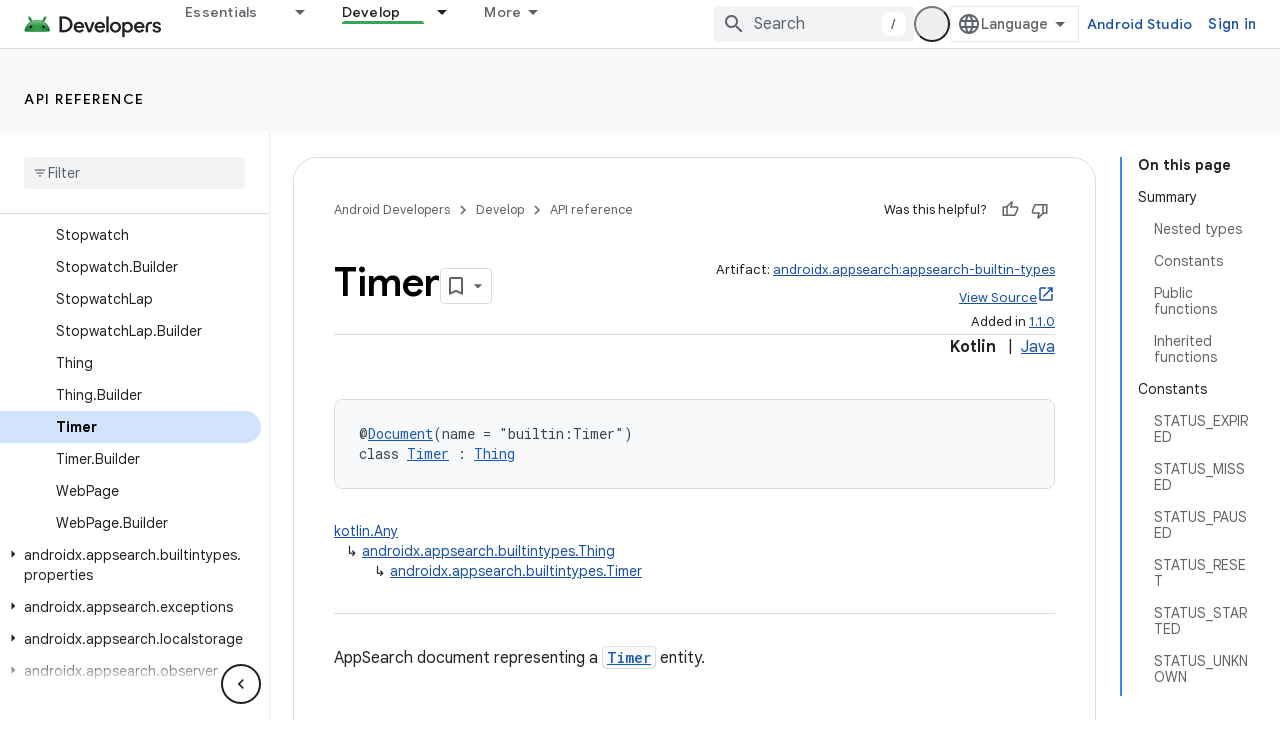

--- FILE ---
content_type: text/html; charset=UTF-8
request_url: https://feedback-pa.clients6.google.com/static/proxy.html?usegapi=1&jsh=m%3B%2F_%2Fscs%2Fabc-static%2F_%2Fjs%2Fk%3Dgapi.lb.en.2kN9-TZiXrM.O%2Fd%3D1%2Frs%3DAHpOoo_B4hu0FeWRuWHfxnZ3V0WubwN7Qw%2Fm%3D__features__
body_size: 78
content:
<!DOCTYPE html>
<html>
<head>
<title></title>
<meta http-equiv="X-UA-Compatible" content="IE=edge" />
<script type="text/javascript" nonce="GYcOnCihMK3thQbrY_7KOg">
  window['startup'] = function() {
    googleapis.server.init();
  };
</script>
<script type="text/javascript"
  src="https://apis.google.com/js/googleapis.proxy.js?onload=startup" async
  defer nonce="GYcOnCihMK3thQbrY_7KOg"></script>
</head>
<body>
</body>
</html>


--- FILE ---
content_type: text/javascript
request_url: https://www.gstatic.com/devrel-devsite/prod/v5ecaab6967af5bdfffc1b93fe7d0ad58c271bf9f563243cec25f323a110134f0/android/js/devsite_devsite_snackbar_module.js
body_size: -866
content:
(function(_ds){var window=this;var RAa=function(){return(0,_ds.R)('<div class="devsite-snackbar-snack" type="loading" role="alert"><div class="devsite-snackbar-inner"><div class="devsite-snackbar-message">Loading</div><div class="devsite-snackbar-action"><devsite-spinner single-color="#ffffff"></devsite-spinner></div></div></div>')},SAa=function(){return(0,_ds.R)('<div class="devsite-snackbar-snack" type="signin-state-changed" role="alert"><div class="devsite-snackbar-inner"><div class="devsite-snackbar-message">Your signed in state has changed.</div><button class="devsite-snackbar-action devsite-snackbar-action--reload">Reload</button><button class="devsite-snackbar-action devsite-snackbar-action--dismiss">OK</button></div></div>')},
TAa=function(){return(0,_ds.R)('<div class="devsite-snackbar-snack" type="refresh" role="alert"><div class="devsite-snackbar-inner"><div class="devsite-snackbar-message">A new version is available</div><button class="devsite-snackbar-action">Refresh</button></div></div>')},UAa=function(){return(0,_ds.R)('<div class="devsite-snackbar-snack" type="error" role="alert"><div class="devsite-snackbar-inner"><div class="devsite-snackbar-message">Something went wrong. Please try again.</div><button class="devsite-snackbar-action">Retry</button></div></div>')},
VAa=function(){return(0,_ds.R)('<div class="devsite-snackbar-snack" type="copied-to-clipboard" role="alert"><div class="devsite-snackbar-inner"><div class="devsite-snackbar-message">Copied to clipboard</div></div></div>')},WAa=function(){return(0,_ds.R)('<div class="devsite-snackbar-snack" type="support-attachment-error" role="alert"><div class="devsite-snackbar-inner"><div class="devsite-snackbar-message">Unsupported file type.</div><button class="devsite-snackbar-action">OK</button></div></div>')},
XAa=function(a){const b=a.message,c=a.link,d=a.JA;a='<div class="devsite-snackbar-snack" type="'+_ds.T(a.FC)+'" role="alert"><div class="devsite-snackbar-inner"><div class="devsite-snackbar-message">'+_ds.S(b)+'</div><button class="devsite-snackbar-action">';a=a+'No, thanks</button><a href="'+(_ds.T(_ds.bM(c))+'" class="devsite-snackbar-link button" target="_blank">');a=d?a+_ds.S(d):a+"OK";return(0,_ds.R)(a+"</a></div></div>")},YAa=function(a){const b=a.linkText,c=a.link,d=a.Dq,e=a.showClose;a='<div class="devsite-snackbar-snack" type="custom" role="alert"><div class="devsite-snackbar-inner"><div class="devsite-snackbar-message">'+
_ds.S(a.message)+"</div>";e&&(a+='<button class="devsite-snackbar-action">OK</button>');a+=(c&&b?'<a href="'+_ds.T(_ds.bM(c))+'"'+(d?' target="_blank"':"")+' class="devsite-snackbar-link button">'+_ds.S(b)+"</a>":"")+"</div></div>";return(0,_ds.R)(a)};var k8=function(a,b,c=null,d=!1){b&&(_ds.up(b,_ds.Zn,()=>{_ds.Hn(b);a.j=null;if(c)i8(a,c,d);else{const e=a.m.length?a.m.shift():null;e!==null&&j8(a,e)}}),b.removeAttribute("show"))},l8=function(a,b,c=!1){a.appendChild(b);requestAnimationFrame(()=>{i8(a,b,c)})},m8=function(a){k8(a,a.querySelector('*[type^="support-attachment-error"]'))},n8=function(a){k8(a,a.querySelector('*[type^="signin-state-changed"]'))},j8=function(a,b){switch(b){case "loading":a.showLoading();break;case "refresh":ZAa(a);break;
case "error":$Aa(a);break;case "copied-to-clipboard":var c=_ds.qu(VAa);l8(a,c,!0);break;case "support-attachment-error":aBa(a);break;case "signin-state-changed":bBa(a)}if(b==null?0:b.startsWith("notification-")){c=a.getAttribute(`${b}-message`);const d=a.getAttribute(`${b}-link`),e=a.getAttribute(`${b}-link-txt`);o8(a,b,c||"",d||"",e||"",a.hasAttribute(`${b}-store-key`))}},ZAa=function(a){const b=_ds.qu(TAa);_ds.hi(b.querySelector(".devsite-snackbar-action"),"click",()=>{_ds.xg().location.reload()});
l8(a,b)},$Aa=function(a){const b=_ds.qu(UAa);_ds.hi(b.querySelector(".devsite-snackbar-action"),"click",()=>{_ds.xg().location.reload()});l8(a,b)},aBa=function(a){const b=_ds.qu(WAa);l8(a,b);_ds.up(b.querySelector(".devsite-snackbar-action"),"click",()=>{m8(a)})},bBa=function(a){n8(a);const b=_ds.qu(SAa);l8(a,b,!1);_ds.hi(b.querySelector(".devsite-snackbar-action--reload"),"click",async()=>{await (await _ds.v()).reload();n8(a)});_ds.hi(b.querySelector(".devsite-snackbar-action--dismiss"),"click",
async()=>{await (await _ds.v()).reload();n8(a)})},i8=function(a,b,c=!1){clearTimeout(a.ea);a.j?k8(a,a.j,b,c):(a.j=b,requestAnimationFrame(()=>{b.setAttribute("show","")}),c&&(a.ea=setTimeout(()=>{a.removeAttribute("type");k8(a,b)},5E3)))},o8=async function(a,b,c,d,e,f){if(c&&d){const g=await (await _ds.v()).getStorage().get("devsite-snackbar",d);if(!f||!g){b=_ds.qu(XAa,{FC:b,message:c,link:d,JA:e});l8(a,b);const h=new _ds.u(b);h.listen(b,"click",async k=>{k.stopPropagation();if(k.target.classList.contains("devsite-snackbar-link")||
k.target.classList.contains("devsite-snackbar-action"))await (await _ds.v()).getStorage().set("devsite-snackbar",d,"1"),a.o(),_ds.D(h)})}}},p8=class extends _ds.Vm{static get observedAttributes(){return["type"]}constructor(){super();this.m=[];this.ea=-1;this.j=null;this.eventHandler=new _ds.u(this)}connectedCallback(){this.eventHandler.listen(document.body,"devsite-show-custom-snackbar-msg",this.oa);this.eventHandler.listen(document.body,"devsite-show-notification-snackbar-msg",this.qa);this.eventHandler.listen(document.body,
"devsite-hide-notification-snackbar-msg",this.o)}disconnectedCallback(){_ds.D(this.eventHandler)}oa(a){this.setAttribute("type","custom");var b;if(a=(b=a.getBrowserEvent())==null?void 0:b.detail){b=!!a.showClose;var c=!0;a.href&&(c=(new URL(a.href)).origin!==document.location.origin);var d=_ds.qu(YAa,{message:a.msg,linkText:a.linkText,link:a.href,Dq:c,showClose:b});b&&_ds.up(d.querySelector(".devsite-snackbar-action"),"click",()=>{k8(this,d)});l8(this,d,!b)}}attributeChangedCallback(a,b,c){if(a===
"type"){switch(b){case "loading":this.hideLoading();break;case "refresh":k8(this,this.querySelector('*[type^="refresh"]'));break;case "error":k8(this,this.querySelector('*[type^="error"]'));break;case "copied-to-clipboard":k8(this,this.querySelector('*[type^="copied-to-clipboard"]'));break;case "support-attachment-error":m8(this);break;case "signin-state-changed":n8(this);break;case "custom":k8(this,this.querySelector('*[type^="custom"]'))}b!=null&&b.startsWith("notification-")&&this.o();if(c){let d;
if((d=c)==null?0:d.includes(",")){let e;this.m=(e=c)==null?void 0:e.split(",");c=`${this.m.shift()}`}j8(this,c)}}}showLoading(){if(!this.querySelector('*[type^="loading"]')){var a=_ds.qu(RAa);l8(this,a)}}hideLoading(){k8(this,this.querySelector('*[type^="loading"]'))}qa(a){let b;(a=(b=a.getBrowserEvent())==null?void 0:b.detail)&&o8(this,"notification-custom",a.msg,a.href||"",a.linkText||"",!0)}o(){k8(this,this.querySelector('*[type^="notification"]'))}};p8.prototype.attributeChangedCallback=p8.prototype.attributeChangedCallback;
p8.prototype.disconnectedCallback=p8.prototype.disconnectedCallback;p8.prototype.connectedCallback=p8.prototype.connectedCallback;try{customElements.define("devsite-snackbar",p8)}catch(a){console.warn("Unrecognized DevSite custom element - DevsiteSnackBar",a)};})(_ds_www);


--- FILE ---
content_type: text/javascript
request_url: https://www.gstatic.com/devrel-devsite/prod/v5ecaab6967af5bdfffc1b93fe7d0ad58c271bf9f563243cec25f323a110134f0/android/js/devsite_devsite_checkbox_module.js
body_size: -866
content:
(function(_ds){var window=this;var gra=_ds.bN(['input[type=checkbox]{-webkit-appearance:none;background:var(--devsite-background-1);border-radius:var(--devsite-checkbox-border-radius);color:var(--devsite-secondary-text-color);cursor:pointer;height:var(--devsite-checkbox-size);margin-block:var(--devsite-checkbox-margin-block);margin-inline:var(--devsite-checkbox-margin-inline);outline:0;position:relative;-webkit-transition:color .2s;transition:color .2s;vertical-align:middle;width:var(--devsite-checkbox-size)}input[type=checkbox]:focus:before{background:var(--devsite-background-4)}input[type=checkbox]:checked,input[type=checkbox]:indeterminate{color:var(--devsite-link-color)}input[type=checkbox]:checked:focus:before,input[type=checkbox]:indeterminate:focus:before{background:var(--devsite-input-background-focus,var(--devsite-link-background))}input[type=checkbox]:after{-webkit-font-feature-settings:"liga";-moz-font-feature-settings:"liga";font-feature-settings:"liga";-moz-osx-font-smoothing:grayscale;-webkit-font-smoothing:antialiased;text-rendering:optimizeLegibility;word-wrap:normal;content:"check_box_outline_blank";font:normal normal normal 24px/24px Material Icons;position:relative;right:var(--devsite-checkbox-offset-x);text-transform:none;top:var(--devsite-checkbox-offset-y);z-index:1}:host-context([dir=rtl]) input[type=checkbox]:after,[dir=rtl] input[type=checkbox]:after{left:var(--devsite-checkbox-offset-x);right:auto}input[type=checkbox]:checked:after{content:"check_box"}input[type=checkbox]:indeterminate:after{content:"indeterminate_check_box"}input[type=checkbox]:before{-webkit-font-feature-settings:"liga";-moz-font-feature-settings:"liga";font-feature-settings:"liga";-moz-osx-font-smoothing:grayscale;-webkit-font-smoothing:antialiased;text-rendering:optimizeLegibility;word-wrap:normal;border-radius:var(--devsite-checkbox-icon-canvas-border-radius);content:"";display:block;font:normal normal normal 24px/24px Material Icons;height:var(--devsite-checkbox-icon-canvas-size);position:absolute;text-transform:none;top:var(--devsite-checkbox-icon-canvas-offset-y);-webkit-transition:background .2s;transition:background .2s;width:var(--devsite-checkbox-icon-canvas-size)}:host-context([dir=ltr]) input[type=checkbox]:before,[dir=ltr] input[type=checkbox]:before{left:var(--devsite-checkbox-icon-canvas-offset-x)}:host-context([dir=rtl]) input[type=checkbox]:before,[dir=rtl] input[type=checkbox]:before{right:var(--devsite-checkbox-icon-canvas-offset-x)}input[type=checkbox]:disabled{color:var(--devsite-input-color-disabled,var(--devsite-tertiary-text-color));cursor:default}label{color:var(--devsite-secondary-text-color);display:block;font-size:12px}input+label{color:var(--devsite-primary-text-color);display:inline;font-size:16px}label[for]{cursor:pointer}input:disabled+label{color:var(--devsite-input-color-disabled,var(--devsite-tertiary-text-color));cursor:default}:host{--devsite-checkbox-icon-canvas-offset-x:-10px;--devsite-checkbox-icon-canvas-offset-y:-8px;--devsite-checkbox-offset-x:4px;--devsite-checkbox-offset-y:-2px;-webkit-box-align:center;-moz-box-align:center;-ms-flex-align:center;-webkit-align-items:center;align-items:center;display:-webkit-inline-box;display:-webkit-inline-flex;display:-moz-inline-box;display:-ms-inline-flexbox;display:inline-flex;gap:10px}label{-webkit-box-flex:1;-moz-box-flex:1;-webkit-flex:1;-ms-flex:1;flex:1}']);var X0=class extends _ds.PN{constructor(){super(...arguments);this.checked=!1;this.checkboxId=null;this.disabled=!1;this.value=this.labelText=null;this.ariaDisabled=this.ariaChecked="false"}static get styles(){return gra}connectedCallback(){super.connectedCallback();this.setAttribute("rendered","")}disconnectedCallback(){super.disconnectedCallback();this.removeAttribute("rendered")}render(){this.ariaChecked=this.checked.toString();this.ariaDisabled=this.disabled.toString();return(0,_ds.N)`
          <input type="checkbox"
              id="${this.checkboxId?this.checkboxId:"default-id"}"
              ?checked="${this.checked}"
              ?disabled="${this.disabled}"
              @click="${this.onClick}">
          ${this.labelText?(0,_ds.N)`<label for="${this.checkboxId?`${this.checkboxId}`:"default-id"}">
                  ${this.labelText}
                </label>`:""}`}onClick(){this.checked=!this.checked;this.dispatchEvent(new CustomEvent("devsite-checkbox-change",{detail:{checked:this.checked,value:this.value,checkboxId:this.checkboxId},bubbles:!0}))}};_ds.w([_ds.I({La:!0,type:Boolean}),_ds.x("design:type",Object)],X0.prototype,"checked",void 0);_ds.w([_ds.I({La:!0,type:String}),_ds.x("design:type",Object)],X0.prototype,"checkboxId",void 0);_ds.w([_ds.I({La:!0,type:Boolean}),_ds.x("design:type",Object)],X0.prototype,"disabled",void 0);
_ds.w([_ds.I({Aa:"label-text",type:String}),_ds.x("design:type",Object)],X0.prototype,"labelText",void 0);_ds.w([_ds.I({type:String}),_ds.x("design:type",Object)],X0.prototype,"value",void 0);_ds.w([_ds.I({Aa:"aria-checked",La:!0,type:String}),_ds.x("design:type",Object)],X0.prototype,"ariaChecked",void 0);_ds.w([_ds.I({Aa:"aria-disabled",La:!0,type:String}),_ds.x("design:type",Object)],X0.prototype,"ariaDisabled",void 0);try{customElements.define("devsite-checkbox",X0)}catch(a){console.warn("Unrecognized DevSite custom element - DevsiteCheckbox",a)};})(_ds_www);
